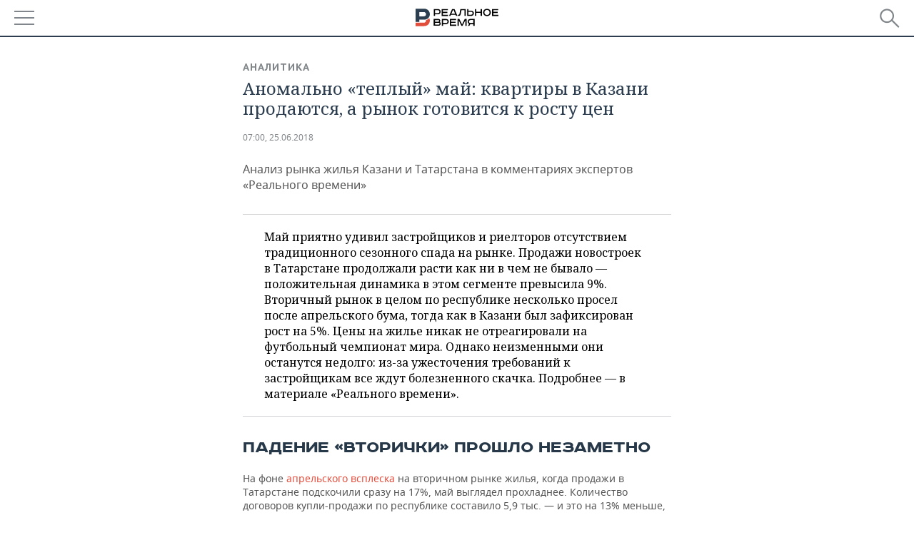

--- FILE ---
content_type: application/javascript
request_url: https://smi2.ru/counter/settings?payload=CMDnAhjN8qbsvzM6JGM3N2ZiMzkzLWYzYmMtNGNiNy1hOWY3LTQwMzY3MzBkZTNmZA&cb=_callbacks____0mkw1tc2o
body_size: 1523
content:
_callbacks____0mkw1tc2o("[base64]");